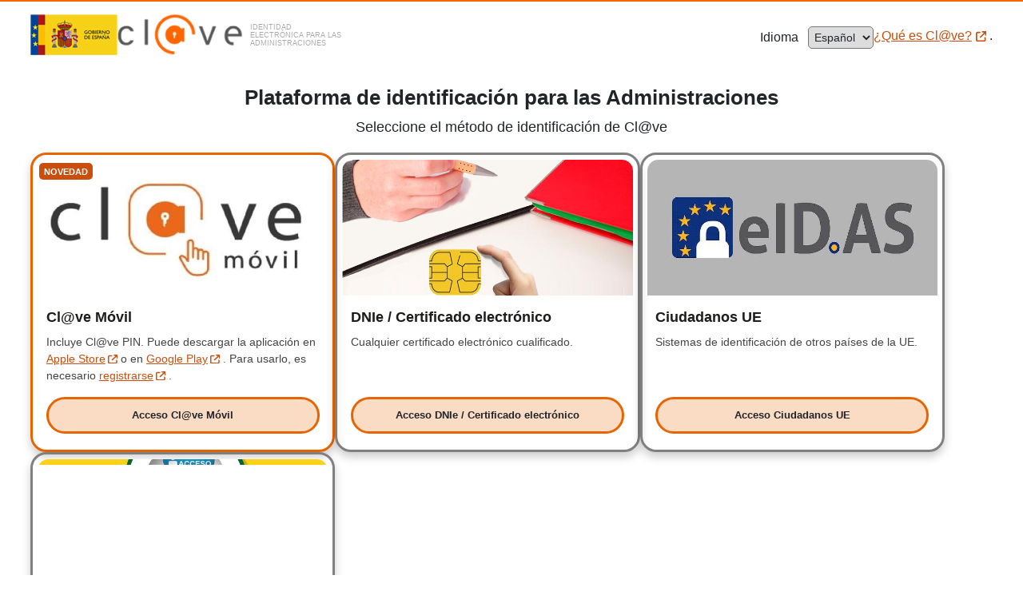

--- FILE ---
content_type: text/html; charset=UTF-8
request_url: https://clave.sir2.rediris.es/clave2/saml2/idp/SSOService.php?SAMLRequest=fVHLbsIwEPwVa%2B%2FkYVpILQKiRahIVCASeujNNQsYBcf1Oqif3xBCSy8cd3ce9sxg9H0s2Akd6dKkEAcRMDSq3GizS2GdTzsJjIYDkseCWzGu%2FN6s8KtC8qwmGhKXSwqVM6KUpEkYeUQSXols%2FDYXPIiEdaUvVVkAGxOh87XVS2moOqLL0J20wvVqnsLee0siDGXl0XitZFBZ5QOkkGx49gmzbAFsUptrI33z4CtHFfKEAWnHA4cb7TSdec2WN1we6o09C7SOgd1bYNPSKWx%2BlcJWFoTAZpMUJN9GD0rFOtHR7rGPeJCHp12cJN3%2BRiY1hpaSSJ%2Fwj0VU4cyQl8anwCPe60RxJ37KORfdnuBxEHe7H8CWbRTP2lwivpfb5wVE4jXPl53lIsuBvV%2BrqgHQFiMad3fbyH1hea0BhvXlnLL4DV2QHYS3ssN2%2FF%2F%2F8Ac%3D&SigAlg=http%3A%2F%2Fwww.w3.org%2F2000%2F09%2Fxmldsig%23rsa-sha1&Signature=Gj5zh6qSnL5bFBRuZkAMYk1FEhZSIPiHZQB8A1uvj%2ByDV9TjxuclJOWKovC4NB5tZkTZ2T8VPswJn2uJA%2B0hpyxUHKg7vMLZYt07PiPA9%2BwY96JVFPnyncGz6BWxeYkVIjXTk614Q3vff%2FeYo52zyQkdr%2BSkFsMLwYC6ULJSbz4Ip%2BsciUd0wy1vW63zkptqXOuNS2BXnPhrdBni5ChoMPFEqHWCOI21OklLw1L9Iiy4Bw%2B%2FuZM%2B1qrIxBjH856PLzC7NHjZzvpGLioXk4I7tr%2BkN82XNjG9HVJM6WDKpzGrf8BsaTuuDME%2BUdiDizw3MIxoih9MUZU5Fe3435AMdA%3D%3D
body_size: 10692
content:
<!DOCTYPE html PUBLIC "-//W3C//DTD XHTML 1.0 Transitional//EN"
        "http://www.w3.org/TR/xhtml1/DTD/xhtml1-transitional.dtd">
<html xmlns="http://www.w3.org/1999/xhtml" xml:lang="en" lang="en">
<head>
    <meta http-equiv="content-type" content="text/html; charset=utf-8" />
    <title>POST data</title>
    <script src="/clave2/resources/post.js"></script>
    <link type="text/css" rel="stylesheet" href="/clave2/resources/post.css" />
</head>
<body>

    <noscript>
        <p><strong>Note:</strong> 
        Since your browser does not support JavaScript, 
        you must press the button below once to proceed.</p> 
    </noscript> 

    <form method="post" 
        action="https://pasarela.clave.gob.es/Proxy2/ServiceProvider">
    <!-- Need to add this element and call click method, because calling 
    submit() on the form causes failed submission if the form has another 
    element with name or id of submit.
    See: https://developer.mozilla.org/en/DOM/form.submit#Specification -->
    <input type="submit" id="postLoginSubmitButton"/>
<input type="hidden" name="SAMLRequest" value="[base64]" /><input type="hidden" name="RelayState" value="dummyvalue" />        <noscript>
            <button type="submit" class="btn">Submit</button>
        </noscript>
    </form>

</body>
</html>


--- FILE ---
content_type: text/html;charset=UTF-8
request_url: https://pasarela.clave.gob.es/Proxy2/ServiceProvider
body_size: 49074
content:
<!DOCTYPE HTML >








<html xmlns="http://www.w3.org/1999/xhtml" lang="es" xml:lang="es" class="no-js">
    <head>
        <!-- Etiquetas META-->
    <meta http-equiv="Content-Type" content="text/html; charset=UTF-8" />
    <meta name="viewport" content="width=device-width, initial-scale=1.0" />
    <meta name="title" content="Clave" />
    <meta name="keywords" content="ESPA&Nacute;A, EUROPA, CLAVE, CL@VE, ADMINISTRACI&Oacute;N P&Uacute;BLICA, DNIE, PIN24H, EIDAS">
    <meta name="description" content="Servicio de claves electr&oacute;nicas para la autenticaci&oacute;n del ciudadano" />
    <meta name="subject" content="2018-08-27" />
    <meta name="Author" content="MINPTFP-ES" />
    <meta http-equiv="X-UA-Compatible" content="IE=9; IE=8; IE=7; IE=Edge; Chrome1" />
    <script type="text/javascript" src="/Proxy2/ruxitagentjs_ICANVfgqrux_10327251022105625.js" data-dtconfig="app=e6725d114674a6f7|cuc=ouei22vu|owasp=1|mel=100000|featureHash=ICANVfgqrux|dpvc=1|lastModification=1768585650953|tp=500,50,0|rdnt=1|uxrgce=1|srbbv=2|agentUri=/Proxy2/ruxitagentjs_ICANVfgqrux_10327251022105625.js|reportUrl=/Proxy2/rb_38993f78-c97c-4ab5-8f9e-8df5e35f736d|rid=RID_1574330071|rpid=-1835170132|domain=clave.gob.es"></script><script>
        function selectedIdP(selectedIdP) {
            document.getElementById("SelectedIdP").value = selectedIdP;
        }
        
        function selectedLanguage() {
            document.getElementById("SelectedLanguage").value = document.getElementById("language-select").value;
        }
        
        function showChat(e) {
            e.preventDefault();
            var div = document.getElementById("frame");
            console.log(div.style.display)
            if (div.style.display === "block") {
                console.log("CIERRO");
                div.style.display = "none";
            } else {
                console.log("ABRO");
                div.style.display = "block";
            }
        }
    </script>
    
    <!-- Titulo pagina-->
    <title>Página Principal - Clave</title>
    
    <!-- icono de la pagina-->
    <link rel="shortcut icon" type="image/ico" href="./resources/images/favicon.ico" />
    <!-- Archivos CSS-->
    <link rel="stylesheet" type="text/css" href="./resources/css/pasarela.css" />
    <!-- Iconos Apple-->
    <link rel="apple-touch-icon" href="./apple-touch-icon.png">
    
    </head>
    
    <body id="home">
        <!-- Pagina principal Clave -->
        <form name="ssoRedirect" id="ssoRedirect"
            action="https://pasarela.clave.gob.es/Proxy2/ResponseRedirect" method="post">
            <input type="hidden" name="logoCabecera"
                value="" /> <input type="hidden"
                name="logoText" value="" /> <input
                type="hidden" name="version" value="2.8.4" />
            
                <input type="hidden" id="RelayState1" name="RelayState"
                    value="dummyvalue" />
            
        </form>
        
        <!-- Cabecera WEB -->
        <div class="main-container">
        <header id="header" class="mf-header" data-scroll_disable="true">
            <a href="#ID_main" class="skip-to-content-link">Ir al contenido</a>
            <!-- Cabecera Clave -->
            <!-- HEADER_RESPONSIVE -->
            <div class="header_responsive wrapper">
                <div class="mod_claim_izq">
                    <div class="mod_claim_in mod_claim_in_izq">
                        <div class="hide">Gobierno de Espa&ntilde;a</div>
                        <img class="img" alt="Logo Gobierno de España"
                            src="./resources/images/logo_gobierno.png" />
                        
                        <div>
                            <a class="header_link" href="https://clave.gob.es/clave_Home/es/clave.html"
                                title="Ir a la página de Cl@ve. Abre en una ventana nueva" target="_blank"
                                rel="noopener noreferrer">
                                <div class="logo-header">
                                    <img class="img-clave"
                                        alt="Cl@ve - Identidad electrónica para las administraciones"
                                        src="./resources/images/logo_clave_cabecera_2.png" />
                                    <div class="logo-text-div">
                                        <span aria-hidden="true">
                                            Identidad electrónica para las administraciones
                                        </span>
                                    </div>
                                </div>
                            </a>
                        </div>
                    </div>
                </div>
                <div>
                    <div class="mod_claim_in mod_claim_in_der">
                        <div class="language-div">
                            <form name="idpLanguage" action="ServiceLanguage"
                                method="post">
                                <input type="hidden" name="SAMLRequest" id="SAMLRequest3"
                                    value="[base64]" />
                                
                                    <input type="hidden" id="RelayState2" name="RelayState"
                                        value="dummyvalue" />
                                
                                <input type="hidden" name="SelectedLanguage"
                                    id="SelectedLanguage" value="" />
                            </form>
                            <p class="page-language">
                                <label id="languageLabel" for="language-select"> Idioma <span id="idIdioma" class="visually-hidden">.El cambio de idioma recargará automáticamente la página al idioma seleccionado.</span>
                                </label> <select name="language" id="language-select"
                                    title="El cambio de idioma recargará automáticamente la página al idioma seleccionado."
                                    onchange="JAVASCRIPT:selectedLanguage();idpLanguage.submit();">
                                    <option lang="es" value="es"
                                        selected>Español</option>
                                    <option lang="ca" value="ca"
                                        >Català</option>
                                    <option lang="eu" value="eu"
                                        >Euskera</option>
                                    <option lang="gl" value="gl"
                                        >Galego</option>
                                    <option lang="va" value="va"
                                        >Valencià</option>
                                    <option lang="en" value="en"
                                        >English</option>
                                </select>
                            </p>
                        </div>
                        <div class="link-div">
                            <a class="about link_logo" href="https://clave.gob.es/clave_Home/es/clave/queEs.html"
                                target="_blank" rel="noopener noreferrer"> <span
                                aria-hidden="true"> ¿Qué es Cl@ve?
                            </span> <span class="visually-hidden"> ¿Qué es Cl@ve?
                            </span> <img class="external_link" alt="Abre en una ventana nueva."
                                width="12" height="12" src="./resources/images/open_in_new.svg">
                            </a> .
                        </div>
                    </div>
                </div>
            </div>
            <!-- FIN HEADER_RESPONSIVE -->
        </header>
        
        <main id="ID_main" class="mod_subhome contenido">
            <div class="mod_subhome_titulo mod_subhome_gen_wrapper">
                <div class="wrapper">
                    <div class="mod_subhome_wrapper">
                    <h1 class="titulo">
                        <span>Plataforma de identificación para las Administraciones</span>
                    </h1>
                        <p>
                            <span aria-hidden="true">Seleccione el método de identificación de Cl@ve </span>
                            <span class="visually-hidden">Seleccione el método de identificación de Cl@ve </span>
                        <p>
                    </div>
                </div>
            </div>
            
            <div class="wrapper_main">
                <!-- MAIN -->
                <div class="main">
                    <div class="mss_items_info">
                        <form name="idpRedirect" action="ServiceRedirect" method="post">
                            <input type="hidden" name="SAMLRequest" id="SAMLRequest2" value="[base64]" />
                            
                                <input type="hidden" id="RelayState3" name="RelayState" value="dummyvalue" />
                            
                            <input type="hidden" name="SelectedIdP" id="SelectedIdP" value="" />
                        </form>
                        <div class="idps">
                            
                                
                                    
                                        
                                        
                                    
                                    
                                    
                                    
                                    
                                    
                                
                                    
                                    
                                        
                                            
                                                <article class="idp-card1">
                                                    <div class="badges1">
                                                        <span class="badge badge-pill badge-warning recommended">Novedad</span>
                                                    </div>
                                            
                                            
                                        
                                        <div class="mss_item_img">
                                            <picture class="spLogo">
                                                <source srcset="./resources/images/blank.png" media="(max-width: 640px)" />
                                                <img class="spLogo" src="ImageRetrieve?id=IDP_IDP_MOVIL" alt="" />
                                            </picture>
                                        </div>
                                        <div class="cardText">
                                            <h2 class="idp-title">
                                                <span aria-hidden="true">Cl@ve Móvil</span>
                                                <span class="visually-hidden">Clave Móvil</span>
                                            </h2>
                                            <p class="idp-description">
                                                <span aria-hidden="true">Incluye Cl@ve PIN.</span>
                                                <span class="visually-hidden">Incluye Clave PIN.</span>
                                                
                                                        Puede descargar la aplicación en
                                                        <a class="register" href="https://apps.apple.com/es/app/cl-ve/id842624380" title="Puede descargar la aplicación en Apple Store" target="_blank">
                                                            <span lang="en">Apple Store</span>
                                                            <img class="external_link" width="12" height="12" src="./resources/images/open_in_new.svg" alt="Abre en una ventana nueva.">
                                                        </a>
                                                        o en
                                                        <a class="register" href="https://play.google.com/store/apps/details?id=es.aeat.pin24h" title="Puede descargar la aplicación en Google Play" target="_blank">
                                                            <span lang="en">Google Play</span>
                                                            <img class="external_link" width="12" height="12" src="./resources/images/open_in_new.svg" alt="Abre en una ventana nueva.">
                                                        </a>
														.
                                                
                                                 <span class="register-link regular">
                                            
                                                Para usarlo, es necesario
                                                <a class="register" href="https://clave.gob.es/clave_Home/es/registro/Como-puedo-registrarme.html" target="_blank">
                                                    <span>registrarse</span>
                                                    <img class="external_link" width="12" height="12" src="./resources/images/open_in_new.svg" alt="Ir a la página que describe como puedo registrarme. Abre en una ventana nueva"/>
                                                </a>
												.
                                            
                                        </span>
                                            </p>
                                        </div>
                                        
                                            <div class="card-button">
                                        
                                        
                                        
                                        <button class="idp-button" onclick="JAVASCRIPT:selectedIdP('IDP_MOVIL');idpRedirect.submit();">
                                            <span aria-hidden="true">Acceso Cl@ve Móvil</span>
                                            <span class="visually-hidden">Acceso Clave Móvil</span>
                                        </button>
                                        </div>
                                       
                                    </article>
                            
                                
                                    
                                        
                                        
                                    
                                    
                                    
                                    
                                    
                                    
                                
                                    
                                    
                                        
                                            
                                            
                                                <article class="idp-card2">
                                                    <div class="badges2">
                                                        <span class="badge badge-pill badge-warning recommended"></span>
                                                    </div>
                                            
                                        
                                        <div class="mss_item_img">
                                            <picture class="spLogo">
                                                <source srcset="./resources/images/blank.png" media="(max-width: 640px)" />
                                                <img class="spLogo" src="ImageRetrieve?id=IDP_AFIRMA" alt="" />
                                            </picture>
                                        </div>
                                        <div class="cardText">
                                            <h2 class="idp-title">
                                                <span aria-hidden="true">DNIe / Certificado electrónico</span>
                                                <span class="visually-hidden">DNIe / Certificado electrónico</span>
                                            </h2>
                                            <p class="idp-description">
                                                <span aria-hidden="true">Cualquier certificado electrónico cualificado.</span>
                                                <span class="visually-hidden">Cualquier certificado electrónico cualificado.</span>
                                                
                                                 <span class="register-link regular">
                                            
                                        </span>
                                            </p>
                                        </div>
                                        
                                        
                                            <div class="card-button1">
                                        
                                        
                                        <button class="idp-button" onclick="JAVASCRIPT:selectedIdP('AFIRMA');idpRedirect.submit();">
                                            <span aria-hidden="true">Acceso DNIe / Certificado electrónico</span>
                                            <span class="visually-hidden">Acceso DNIe / Certificado electrónico</span>
                                        </button>
                                        </div>
                                       
                                    </article>
                            
                                
                                    
                                        
                                        
                                    
                                    
                                    
                                    
                                    
                                    
                                
                                    
                                    
                                        
                                            
                                            
                                                <article class="idp-card2">
                                                    <div class="badges2">
                                                        <span class="badge badge-pill badge-warning recommended"></span>
                                                    </div>
                                            
                                        
                                        <div class="mss_item_img">
                                            <picture class="spLogo">
                                                <source srcset="./resources/images/blank.png" media="(max-width: 640px)" />
                                                <img class="spLogo" src="ImageRetrieve?id=IDP_EIDAS" alt="" />
                                            </picture>
                                        </div>
                                        <div class="cardText">
                                            <h2 class="idp-title">
                                                <span aria-hidden="true">Ciudadanos UE</span>
                                                <span class="visually-hidden">Ciudadanos UE</span>
                                            </h2>
                                            <p class="idp-description">
                                                <span aria-hidden="true">Sistemas de identificación de otros países de la UE.</span>
                                                <span class="visually-hidden">Sistemas de identificación de otros países de la UE.</span>
                                                
                                                 <span class="register-link regular">
                                            
                                        </span>
                                            </p>
                                        </div>
                                        
                                        
                                            <div class="card-button1">
                                        
                                        
                                        <button class="idp-button" onclick="JAVASCRIPT:selectedIdP('EIDAS');idpRedirect.submit();">
                                            <span aria-hidden="true">Acceso Ciudadanos UE</span>
                                            <span class="visually-hidden">Acceso Ciudadanos UE</span>
                                        </button>
                                        </div>
                                       
                                    </article>
                            
                                
                                    
                                        
                                        
                                    
                                    
                                    
                                    
                                    
                                    
                                
                                    
                                    
                                        
                                            
                                            
                                                <article class="idp-card2">
                                                    <div class="badges2">
                                                        <span class="badge badge-pill badge-warning recommended"></span>
                                                    </div>
                                            
                                        
                                        <div class="mss_item_img">
                                            <picture class="spLogo">
                                                <source srcset="./resources/images/blank.png" media="(max-width: 640px)" />
                                                <img class="spLogo" src="ImageRetrieve?id=IDP_SEGSOC" alt="" />
                                            </picture>
                                        </div>
                                        <div class="cardText">
                                            <h2 class="idp-title">
                                                <span aria-hidden="true">Cl@ve permanente</span>
                                                <span class="visually-hidden">Clave permanente</span>
                                            </h2>
                                            <p class="idp-description">
                                                <span aria-hidden="true">Usuario y contraseña.</span>
                                                <span class="visually-hidden">Usuario y contraseña.</span>
                                                
                                                 <span class="register-link regular">
                                            
                                                Para usarlo, es necesario
                                                <a class="register" href="https://clave.gob.es/clave_Home/es/registro/Como-puedo-registrarme.html" target="_blank">
                                                    <span>registrarse</span>
                                                    <img class="external_link" width="12" height="12" src="./resources/images/open_in_new.svg" alt="Ir a la página que describe como puedo registrarme. Abre en una ventana nueva"/>
                                                </a>
												.
                                            
                                        </span>
                                            </p>
                                        </div>
                                        
                                            <div class="card-button">
                                        
                                        
                                        
                                        <button class="idp-button" onclick="JAVASCRIPT:selectedIdP('SEGSOC');idpRedirect.submit();">
                                            <span aria-hidden="true">Acceso Cl@ve permanente</span>
                                            <span class="visually-hidden">Acceso Clave permanente</span>
                                        </button>
                                        </div>
                                       
                                    </article>
                            
                        </div>
                    </div>
                </div>
            </div>
            
            
                
                
                    <p class="auth">
                        La identificación se realizará automáticamente si no han transcurrido más de 60 minutos desde su última identificación.
                    </p>
                
            
            
            
            <!-- FIN MAIN -->
        </main>
        
        <footer class="mod_footer" id="footer">
            <h2 class="visually-hidden" >Pie Clave</h2>
            <div class="opciones-footer">
            <ul>
                <li>
                    <a class="pie link_logo" href="./resources/files/Politica_de_Privacidad_del_servicio_v4.pdf"
                       target="_blank" rel="noreferrer noopener"> 
                       <span aria-hidden="true">
                           Política de privacidad
                       </span>
                       <img alt="Abre en una ventana nueva." src="./resources/images/open_in_new-white.svg" class="external_link" width="12" height="12" width="12" height="12">
                    </a>
                </li>
                <li>
                    <a class="pie link_logo" href="./resources/files/Declaracion_de_Accesibilidad.pdf"
                       target="_blank" rel="noreferrer noopener">
                       <span aria-hidden="true">
                           Accesibilidad
                       </span>
                       <img alt="Abre en una ventana nueva." src="./resources/images/open_in_new-white.svg" class="external_link" width="12" height="12">
                    </a>
                </li>
                <li>
                    <a class="pie link_logo"  href="https://clave.gob.es/clave_Home/es/clave/queEs.html" target="_blank" rel="noopener noreferrer">
                    <span aria-hidden="true">
                        ¿Qué es Cl@ve?
                    </span>
                    <span class="visually-hidden">
                        ¿Qué es Cl@ve?
                    </span>
                        <img class="external_link" alt="Abre en una ventana nueva." width="12" height="12" src="./resources/images/open_in_new-white.svg" >
                    </a>
                </li>
                <li>
                    <a class="pie link_logo"  href="https://clave.gob.es/clave_Home/es/clave/funcionalidad.html" target="_blank">
                        <span aria-hidden="true">
                            ¿Cómo funciona?
                        </span>
                        <img alt="Abre en una ventana nueva." src="./resources/images/open_in_new-white.svg" class="external_link" width="12" height="12">
                    </a>
                </li>
                <li>
                    <a class="pie link_logo"  href="https://clave.gob.es/clave_Home/es/preguntas-frecuentes.html" target="_blank">
                        <span aria-hidden="true">
                            Preguntas Frecuentes
                        </span>
                        <img alt="Abre en una ventana nueva." src="./resources/images/open_in_new-white.svg" class="external_link" width="12" height="12">
                    </a>
                </li>
            </ul>
            </div>
            <div class="logo-footer">
                <div class="footer-left">
                    <figure>
                        <img class="img" alt="Logo Clave" src="./resources/images/logo_clave_pie.png" />
                        <p class="footer-text">
                            &nbsp;&copy; Gobierno de Espa&ntilde;a <span class="bold">&middot;</span>
                            Cl<span aria-hidden="true">@</span><span class="visually-hidden">a</span>ve
                            v2.8.4
                        </p>
                    </figure>
                </div>
            </div>
            
        </footer>
    </div>
    <!--Accesos--><script type="text/javascript"> var _paq=_paq || []; _paq.push(["disableCookies"]); _paq.push(["setDomains", ["*.pasarela.clave.gob.es"]]); _paq.push(['trackPageView']); _paq.push(['enableLinkTracking']); (function() { var u="//visitas-web.redsara.es/"; _paq.push(['setTrackerUrl', u+'js/']); _paq.push(['setSiteId', 26]); var d=document, g=d.createElement('script'), s=d.getElementsByTagName('script')[0]; g.type='text/javascript'; g.async=true; g.defer=true; g.src=u+'js/'; s.parentNode.insertBefore(g,s); })();</script><noscript><p><img src="//visitas-web.redsara.es/js/?idsite=26" style="border:0;" alt="" /></p></noscript><!--End Accesos--></body>
</html>


--- FILE ---
content_type: image/svg+xml; charset=UTF-8
request_url: https://pasarela.clave.gob.es/Proxy2/resources/images/open_in_new.svg
body_size: 934
content:
<?xml version="1.0" encoding="utf-8"?>
<!-- Generator: Adobe Illustrator 27.9.0, SVG Export Plug-In . SVG Version: 6.00 Build 0)  -->
<svg version="1.1" id="Capa_1" xmlns="http://www.w3.org/2000/svg" xmlns:xlink="http://www.w3.org/1999/xlink" x="0px" y="0px"
	 viewBox="0 0 512 512" style="enable-background:new 0 0 512 512;" xml:space="preserve">
<style type="text/css">
	.st0{fill:#CA4E0D;}
</style>
<path class="st0" d="M320,0c-17.7,0-32,14.3-32,32s14.3,32,32,32h82.7L201.4,265.4c-12.5,12.5-12.5,32.8,0,45.3s32.8,12.5,45.3,0
	L448,109.3V192c0,17.7,14.3,32,32,32s32-14.3,32-32V32c0-17.7-14.3-32-32-32H320z M80,32C35.8,32,0,67.8,0,112v320
	c0,44.2,35.8,80,80,80h320c44.2,0,80-35.8,80-80V320c0-17.7-14.3-32-32-32s-32,14.3-32,32v112c0,8.8-7.2,16-16,16H80
	c-8.8,0-16-7.2-16-16V112c0-8.8,7.2-16,16-16h112c17.7,0,32-14.3,32-32s-14.3-32-32-32H80z"/>
</svg>
